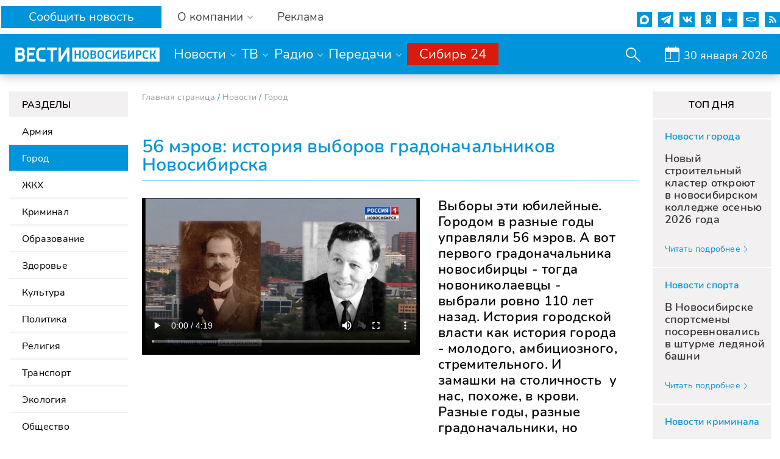

--- FILE ---
content_type: application/javascript;charset=utf-8
request_url: https://w.uptolike.com/widgets/v1/version.js?cb=cb__utl_cb_share_1769734970507258
body_size: 396
content:
cb__utl_cb_share_1769734970507258('1ea92d09c43527572b24fe052f11127b');